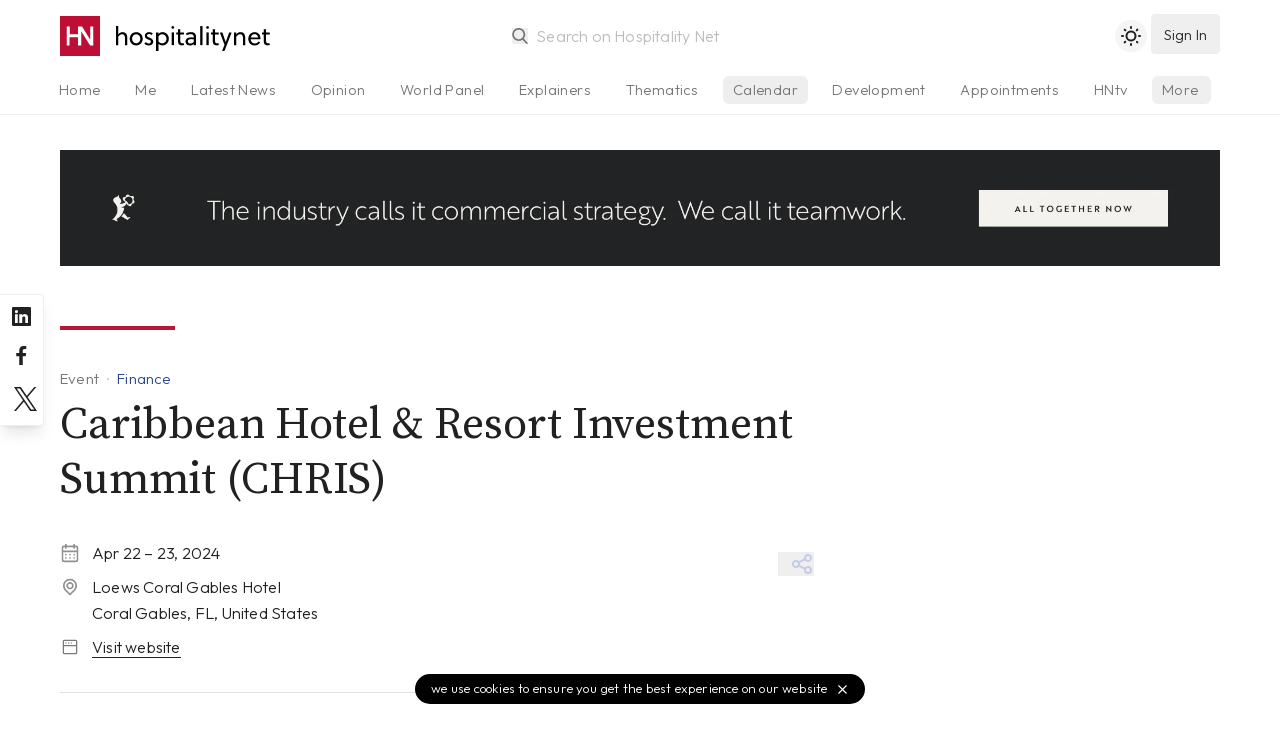

--- FILE ---
content_type: text/html; charset=utf-8
request_url: https://www.hospitalitynet.org/event/3006190.html
body_size: 7583
content:
<!DOCTYPE html>
<!--
Page generated (AWS) 16 January 2026, 22:12:06 CET
Took 0.157697 wallclock secs 
0.05 usr + 0.02 sys = 0.07 CPU
--><html lang="en-us">
<head>
<meta content="text/html; charset=UTF-8" http-equiv="content-type">
<meta name="viewport" content="width=device-width, initial-scale=1, shrink-to-fit=no">
<meta name="robots" content="follow">
<title>Caribbean Hotel &amp; Resort Investment Summit (CHRIS)</title>
<meta name="last-modified" content="Fri, 16 Jan 2026 21:12:06 GMT">
<meta name="distribution" content="Global">
<meta name="description" content="">
<meta name="theme-color" content="#BD0E35">
<meta name="apple-mobile-web-app-title" content="Hospitality Net">
<link rel="icon" href="/favicon.svg">
<link rel="alternate icon" href="/favicon.ico">
<link rel="shortcut icon" href="/favicon.ico">
<link rel="mask-icon" href="/mask-icon.svg" color="#b81838">
<link rel="apple-touch-icon" href="/apple-touch-icon.png">
<link rel="mask-icon" href="/safari-pinned-tab.svg" color="#b81838">
<link rel="manifest" href="/manifest.json">
<link rel="publisher" href="Hospitality%20Net">
<link rel="alternate" type="application/rss+xml" title="Hospitality Net RSS Feed" href="https://www.hospitalitynet.org/news/global.xml">
<link rel="canonical" href="https://www.hospitalitynet.org/event/3006190.html">
<meta property="fb:app_id" content="445301035558412">
<meta property="og:locale" content="en_US">
<meta property="og:type" content="website">
<meta property="og:title" content="Caribbean Hotel &amp; Resort Investment Summit (CHRIS)">
<meta property="og:description" content="">
<meta property="og:updated_time" content="1768597926">
<meta property="og:url" content="https://www.hospitalitynet.org/event/3006190.html">
<meta property="og:site_name" content="Hospitality Net">
<meta property="og:image" content="https://www.hospitalitynet.org/HN-icon.svg">
<meta name="twitter:card" content="summary">
<meta name="twitter:title" content="Caribbean Hotel &amp; Resort Investment Summit (CHRIS)">
<meta name="twitter:description" content="">
<meta name="twitter:site" content="@hospitalitynet">
<meta name="twitter:image" content="https://www.hospitalitynet.org/HN-icon.svg">
<script type="application/ld+json">
  {
    "@context": "https://schema.org",
    "@type": "BreadcrumbList",
    "itemListElement": [{
      "@type": "ListItem",
      "position": 1,
      "name": "Industry Event",
      "item": "https://www.hospitalitynet.org/list/events.html"
    },{
      "@type": "ListItem",
      "position": 2, 
      "name": "Event",
      "item": "https://www.hospitalitynet.org/list/1-10/event/events.html"
    },{
      "@type": "ListItem",
      "position": 3,
      "name": "Caribbean Hotel & Resort Investment Summit (CHRIS)"
    }]
  }
</script><script type="application/ld+json">
  {
    "@context": "http://schema.org",
    "@type": "Event",
    "name": "Caribbean Hotel & Resort Investment Summit (CHRIS)",
    "url": "https://www.hospitalitynet.org/event/3006190.html",
    "startDate": "2024-04-22",
    "endDate": "2024-04-23",
    "eventStatus": "EventScheduled",
    "eventAttendanceMode": "https://schema.org/OfflineEventAttendanceMode",
    "location": {
      "@type": "Place",
      "name": "Loews Coral Gables Hotel",
      "address": {
        "@type": "PostalAddress",
        "streetAddress": "Coconut Grove Drive",
        "addressLocality": "Coral Gables",
        "addressRegion": "FL",
        "addressCountry": "US"
      },
      "geo": {
        "@type": "GeoCoordinates",  
        "latitude": "25.7447406",
        "longitude": "-80.2574254"
      }
    },
    "organizer": {
      "@type": "Organization",
      "name": "The BHN Group, a division of Northstar Travel Group",
      "url": "https://www.hospitalitynet.org/organization/17005518/northstar.html"
    },
    "image": ["https://www.hospitalitynet.org/picture/153094706/caribbean-hotel-resort-investment-summit-chris.jpg?t=1542013687"],
    "description": "CHRIS is the leading and most noteworthy hotel investment conference for the Caribbean. CHRIS features fantastic networking opportunities and an extensive array of sessions and panels led by hotel and finance industry experts.Key Statistics:"
  }
</script><style>
  [v-cloak] {display: none;} .show-on-load {display: none}
  html {background-color: #fff;color: #000;}
  html.dark {background-color: #212121;color: #fff;}
  </style>
<link href="/css/hn.css?v=4.17" rel="stylesheet">
<script>
    const userPrefersDark = window.matchMedia && window.matchMedia('(prefers-color-scheme: dark)').matches;
    if (localStorage.theme === 'dark' || !("theme" in localStorage) && userPrefersDark) {
      document.querySelector('html').classList.add('dark')
    }
  </script><link rel="preconnect" href="https://fonts.googleapis.com">
<link rel="preconnect" href="https://fonts.gstatic.com" crossorigin="crossorigin">
<link href="https://fonts.googleapis.com/css2?family=Source+Serif+Pro:ital,wght@0,300;0,400;0,600;1,300;1,400;1,600&amp;family=Outfit:wght@300;500&amp;display=swap" rel="stylesheet">
</head>
<body>
<div v-lazy-container="{ selector: '.lazy' }" id="app">
<div id="site-header" class="site-header border-b">
<header><div class="logo"><a href="/"><img src="/HN-icon.svg" alt="Hospitality Net" title="" width="40" height="40" class="logo-icon"><img data-src="/HN-text.svg" alt="Hospitality Net" title="" width="154" height="40" class="logo-text inline h-full lazy"></a></div>
<search src="/advancedtypeahead?q=:keyword" placeholder="Search on Hospitality Net" type="search"></search><toggle-theme></toggle-theme><user-button xmlns:v-bind="https://vuejs.org/v2/api/#v-bind" xmlns:v-on="https://vuejs.org/v2/api/#v-on" v-bind:userprofile="userprofile" v-bind:showlogin="showlogin" v-on:showlogin="showlogin = $event;"></user-button><user-onboarding xmlns:v-bind="https://vuejs.org/v2/api/#v-bind" xmlns:v-on="https://vuejs.org/v2/api/#v-on" v-bind:userprofile="userprofile" v-bind:onboarding="onboarding" v-on:onboarding="onboarding = $event;"></user-onboarding></header><div class="tabs-gradient"><nav class="tabs"><ul>
<li><a href="/">Home</a></li>
<li><a href="/me">Me</a></li>
<li name="news"><a href="/list/1-10/all-latest-news.html">Latest News</a></li>
<li name="opinion"><a href="/list/1-10/opinion-articles.html">Opinion</a></li>
<li><a href="/list/1-10/viewpoints.html">World Panel</a></li>
<li name="explainer"><a href="/list/1-10/explainer-series.html">Explainers</a></li>
<li><a href="/thematics/">Thematics</a></li>
<li class="current"><a href="/list/events.html">Calendar</a></li>
<li><a href="/list/1-10/announcements.html">Development</a></li>
<li><a href="/list/1-10/appointments.html">Appointments</a></li>
<li><a href="/hottopic/">Hot Topics</a></li>
<li><a href="/video/hntv/">HNtv</a></li>
<li class="index"><a href="/list/hotelschools.html">Hotelschools</a></li>
<li class="index"><a href="/list/hotel-brands.html">Brands</a></li>
<li class="index"><a href="/list/industry-associations.html">Associations</a></li>
<li class="index"><a href="/list/consultants.html">Consultants</a></li>
<li class="index"><a href="/list/architects-designers.html">Architects</a></li>
<li class="index"><a href="/list/suppliers.html">Suppliers</a></li>
<li class="index"><a href="/marketplace/">Products</a></li>
<li class="index"><a href="/demand/">Demand Index</a></li>
<li><a href="/360/">Newsletter</a></li>
<li><a href="/mediakit/">Advertising</a></li>
<li><a href="/contact.html">Contact</a></li>
</ul></nav></div>
</div>
<div id="main">
<div class="dfp"><dfp-slot xmlns:v-bind="https://vuejs.org/v2/api/#v-bind" path="/108629825/HN-Fluid-Leaderboard" v-bind:size="['fluid']" id="div-gpt-ad-1602662447977-0" class="full hidden lg:block"></dfp-slot></div>
<article data-source="Northstar"><header><div class="content">
<span class="line"></span><div class="title">
<div class="breadcrumbs">
<a href="/list/events.html" class="breadcrumb">Event</a><a href="/list/1-10/finance.html" class="breadcrumb type">Finance</a>
</div>
<h1>Caribbean Hotel &amp; Resort Investment Summit (CHRIS)</h1>
</div>
<div class="flex flex-wrap md:flex-nowrap items-start mb-8 pb-8 border-b border-gray-300 dark:border-gray-700">
<div class="flex-grow overflow-hidden leading-relaxed">
<div class="flex items-center">
<div class="w-8"><svg xmlns="http://www.w3.org/2000/svg" viewBox="0 0 24 24" class="w-5 -mt-1 inline opacity-50"><path fill="currentColor" d="M12,19a1,1,0,1,0-1-1A1,1,0,0,0,12,19Zm5,0a1,1,0,1,0-1-1A1,1,0,0,0,17,19Zm0-4a1,1,0,1,0-1-1A1,1,0,0,0,17,15Zm-5,0a1,1,0,1,0-1-1A1,1,0,0,0,12,15ZM19,3H18V2a1,1,0,0,0-2,0V3H8V2A1,1,0,0,0,6,2V3H5A3,3,0,0,0,2,6V20a3,3,0,0,0,3,3H19a3,3,0,0,0,3-3V6A3,3,0,0,0,19,3Zm1,17a1,1,0,0,1-1,1H5a1,1,0,0,1-1-1V11H20ZM20,9H4V6A1,1,0,0,1,5,5H6V6A1,1,0,0,0,8,6V5h8V6a1,1,0,0,0,2,0V5h1a1,1,0,0,1,1,1ZM7,15a1,1,0,1,0-1-1A1,1,0,0,0,7,15Zm0,4a1,1,0,1,0-1-1A1,1,0,0,0,7,19Z"></path></svg></div>Apr 22 – 23, 2024</div>
<div class="flex items-start mt-2">
<div class="w-8 flex-none"><svg xmlns="http://www.w3.org/2000/svg" viewBox="0 0 24 24" class="w-5 -mt-1 inline opacity-50"><path fill="currentColor" d="M18,4.48a8.45,8.45,0,0,0-12,12l5.27,5.28a1,1,0,0,0,1.42,0L18,16.43A8.45,8.45,0,0,0,18,4.48ZM16.57,15,12,19.59,7.43,15a6.46,6.46,0,1,1,9.14,0ZM9,7.41a4.32,4.32,0,0,0,0,6.1,4.31,4.31,0,0,0,7.36-3,4.24,4.24,0,0,0-1.26-3.05A4.3,4.3,0,0,0,9,7.41Zm4.69,4.68a2.33,2.33,0,1,1,.67-1.63A2.33,2.33,0,0,1,13.64,12.09Z"></path></svg></div>
<div class="flex-1 truncate pr-4">Loews Coral Gables Hotel<br>Coral Gables, FL, United States</div>
</div>
<div class="flex items-start mt-2">
<div class="w-8 flex-none"><svg xmlns="http://www.w3.org/2000/svg" viewBox="0 0 24 24" style="margin-left: 2px;" class="w-4 -mt-1 inline opacity-60"><path fill="currentColor" d="M10,5a1,1,0,1,0,1,1A1,1,0,0,0,10,5ZM6,5A1,1,0,1,0,7,6,1,1,0,0,0,6,5Zm8,0a1,1,0,1,0,1,1A1,1,0,0,0,14,5Zm6-4H4A3,3,0,0,0,1,4V20a3,3,0,0,0,3,3H20a3,3,0,0,0,3-3V4A3,3,0,0,0,20,1Zm1,19a1,1,0,0,1-1,1H4a1,1,0,0,1-1-1V11H21ZM21,9H3V4A1,1,0,0,1,4,3H20a1,1,0,0,1,1,1Z"></path></svg></div>
<div class="flex-1 truncate pr-4"><a href="https://www.burba.com/chris" target="_blank" class="underline">Visit website</a></div>
</div>
</div>
<div class="w-auto flex-none"><div class="flex no-wrap mt-0"><div class="mt-3 flex-grow md:flex-none"><div class="flex flex-nowrap"><popmenu class-name="float-right" size="sm" menu-position="below" aria="Share on social media"><div slot="icon"><svg xmlns="http://www.w3.org/2000/svg" viewBox="0 0 24 24" width="24" height="24"><path d="M18,14a4,4,0,0,0-3.08,1.48l-5.1-2.35a3.64,3.64,0,0,0,0-2.26l5.1-2.35A4,4,0,1,0,14,6a4.17,4.17,0,0,0,.07.71L8.79,9.14a4,4,0,1,0,0,5.72l5.28,2.43A4.17,4.17,0,0,0,14,18a4,4,0,1,0,4-4ZM18,4a2,2,0,1,1-2,2A2,2,0,0,1,18,4ZM6,14a2,2,0,1,1,2-2A2,2,0,0,1,6,14Zm12,6a2,2,0,1,1,2-2A2,2,0,0,1,18,20Z"></path></svg></div><social-links></social-links></popmenu></div></div></div></div>
</div>
</div>
<div class="aside"></div></header><main class="main-content"><div class="content">
<div class="formatted">
<img src="/picture/153094706/caribbean-hotel-resort-investment-summit-chris.jpg?t=1542013687" alt=" Caribbean Hotel &amp; Resort Investment Summit (CHRIS)" class="logo"><p>CHRIS is the leading and most noteworthy hotel investment conference for the Caribbean. CHRIS features fantastic networking opportunities and an extensive array of sessions and panels led by hotel and finance industry experts.</p>
<h3>Key Statistics:</h3>
<ul>
<li>About 400 registered delegates</li>
<li>Nearly 1 in 3 delegates hold the title Chairman, CEO, President, or Owner</li>
<li>Nearly 1 in 4 companies are capital markets (debt and equity) or development firms</li>
<li>Almost 30 countries represented</li>
</ul>

<p>
        This event is organized by <a href="/organization/17005518/northstar.html">Northstar</a></p>
</div>
<div class="flex mb-8">
<a href="https://www.burba.com/chris" target="_blank" class="button gray mr-2"><svg xmlns="http://www.w3.org/2000/svg" viewBox="0 0 24 24" width="32" height="32" class="fill-current w-4 h-4 mr-2"><path d="M10,5a1,1,0,1,0,1,1A1,1,0,0,0,10,5ZM6,5A1,1,0,1,0,7,6,1,1,0,0,0,6,5Zm8,0a1,1,0,1,0,1,1A1,1,0,0,0,14,5Zm6-4H4A3,3,0,0,0,1,4V20a3,3,0,0,0,3,3H20a3,3,0,0,0,3-3V4A3,3,0,0,0,20,1Zm1,19a1,1,0,0,1-1,1H4a1,1,0,0,1-1-1V11H21ZM21,9H3V4A1,1,0,0,1,4,3H20a1,1,0,0,1,1,1Z"></path></svg>
          Visit website
        </a><a href="https://www.facebook.com/pages/Burba-Hotel-Network/118876308141593" target="_blank" class="button gray mr-2"><svg xmlns="http://www.w3.org/2000/svg" class="fill-current w-4 h-4" viewBox="0 0 24 24" width="32" height="32"><path d="M15.12,5.32H17V2.14A26.11,26.11,0,0,0,14.26,2C11.54,2,9.68,3.66,9.68,6.7V9.32H6.61v3.56H9.68V22h3.68V12.88h3.06l.46-3.56H13.36V7.05C13.36,6,13.64,5.32,15.12,5.32Z"></path></svg><span class="hidden">Facebook</span></a>
</div>
<div class="formatted"><div class="related">
<header><svg xmlns="http://www.w3.org/2000/svg" viewBox="0 0 24 24" class="h-4 fill-current opacity-50 mr-1"><path d="M18.08,12.42,11.9,18.61a4.25,4.25,0,0,1-6-6l8-8a2.57,2.57,0,0,1,3.54,0,2.52,2.52,0,0,1,0,3.54l-6.9,6.89A.75.75,0,1,1,9.42,14l5.13-5.12a1,1,0,0,0-1.42-1.42L8,12.6a2.74,2.74,0,0,0,0,3.89,2.82,2.82,0,0,0,3.89,0l6.89-6.9a4.5,4.5,0,0,0-6.36-6.36l-8,8A6.25,6.25,0,0,0,13.31,20l6.19-6.18a1,1,0,1,0-1.42-1.42Z"></path></svg><div>Related</div></header><aside><div class="related-header">Related Press Release</div>
<h4><a href="/news/4121758.html" class="related">Rising Star Award Caribbean presented to Brittany Brathwaite at CHRIS</a></h4>
<div class="related-footer"><span> 1 May 2024</span></div></aside>
</div></div>
<footer class="tags"><a href="/list/1-10/events/finance.html" rel="nofollow" class="tag">Finance</a><a href="/list/1-10/events/destination-marketing.html" rel="nofollow" class="tag">Destination Marketing</a></footer><div class="line"></div>
<aside class="related"><a href="/organization/17005518/northstar.html" aria-label="Northstar"><img data-src="/picture/s_153038431.jpg?t=1319788128" width="64" height="64" alt="Northstar" class="lazy"></a><div class="related-name">
<a href="/organization/17005518/northstar.html">Northstar</a><br><span>Event Organizer</span>
</div>
<div class="follow"><follow-button xmlns:v-bind="https://vuejs.org/v2/api/#v-bind" v-bind:id="17005518" v-bind:userprofile="userprofile"></follow-button></div></aside><div class="line"></div>
<h3 class="title pb-3 text-xl">Other events organized by Northstar</h3>
<div class="timeline-list">
<div><div><article class="list-item"><div><article class="list-item"><div class="list-sidebar">
<div class="type">
              Event
            </div>
<h1 class="title"><a href="/event/3006860.html" class="gaa">ALIS Law 2026</a></h1>
<div><div class="p">Jan 25-26, 2026</div></div>
</div></article></div></article></div></div>
<div><div><article class="list-item"><div><article class="list-item"><div class="list-sidebar">
<div class="type">
              Event
            </div>
<h1 class="title"><a href="/event/3006858.html" class="gaa">Americas Lodging Investment Summit (ALIS) 2026</a></h1>
<div><div class="p">Jan 26-28, 2026</div></div>
</div></article></div></article></div></div>
<div><div><article class="list-item"><div><article class="list-item"><div class="list-sidebar">
<div class="type">
              Event
            </div>
<h1 class="title"><a href="/event/3006859.html" class="gaa">ALIS Design+</a></h1>
<div><div class="p">Jan 28-29, 2026</div></div>
</div></article></div></article></div></div>
</div>
</div>
<div class="aside" id="sidebar"><div class="sticky-sidebar"><upcoming header="Upcoming events" type="event"></upcoming></div></div></main></article>
</div>
<more-in header="Latest in Events &amp; Conferences" focus="Events &amp; Conferences" footer="true" size="3"></more-in><div class="bg-gray-100 dark:bg-gray-800 py-2" v-lazy-container="{ selector: '.lazy' }"><div class="container mx-auto px-4"><div class="flex items-center bg-gray-100 dark:bg-gray-800">
<div class="hidden sm:block w-2/5 text-center"><img data-src="/HN-Today-icon.png" width="300" height="225" class="w-64 py-8 mx-auto lazy" alt="Hospitality Net today Newsletter"></div>
<div class="w-full sm:w-3/5 py-4 text-lg sm:text-xl text-center sm:text-left">
              Sign up to our free daily newsletter,
              <div class="opacity-50 mb-3">Hospitality Net today</div>
<newsletter-subscribe xmlns:v-bind="https://vuejs.org/v2/api/#v-bind" v-bind:userprofile="userprofile"><a xmlns:v-on="https://vuejs.org/v2/api/#v-on" href="/me/account.html" v-on:click.prevent="showlogin = !showlogin" title="Sign up" class="button-rounded">
                  sign up <svg xmlns="http://www.w3.org/2000/svg" viewBox="0 0 24 24"><path fill="currentColor" d="M17.92,11.62a1,1,0,0,0-.21-.33l-5-5a1,1,0,0,0-1.42,1.42L14.59,11H7a1,1,0,0,0,0,2h7.59l-3.3,3.29a1,1,0,0,0,0,1.42,1,1,0,0,0,1.42,0l5-5a1,1,0,0,0,.21-.33A1,1,0,0,0,17.92,11.62Z"></path></svg></a></newsletter-subscribe>
</div>
</div></div></div>
<div class="site-footer"><div v-lazy-container="{ selector: '.lazy' }">
<a href="/" class="site-footer-logo"><img data-src="/HN-icon.svg" width="45" height="45" alt="Hospitality Net" class="lazy"><img data-src="/HN-text-white.svg" width="174" height="45" alt="Hospitality Net" class="lazy"></a><div class="site-footer-links">
<a href="/about.html">About Hospitality Net</a> <a href="/mediakit/">Media Kit</a> <a href="/360/">Newsletter</a> <a href="/rss.html">RSS Feeds</a> <a href="/contact.html">Contact</a> <a href="/terms.html">Terms &amp; Conditions</a><a href="/privacy.html">Privacy</a>
</div>
<div class="copyright">
            1995-2026 Hospitality Net™ All rights reserved — Hospitality Net is powered by Hsyndicate
          </div>
</div></div>
<cookie-notice></cookie-notice>
</div>
<aside class="socialchannels"><div>
<a href="https://www.linkedin.com/company/hospitality-net" rel="noopener" target="_blank" aria-label="Hospitality Net on LinkedIn"><svg xmlns="http://www.w3.org/2000/svg" viewBox="0 0 24 24"><path fill="currentColor" d="M20.47,2H3.53A1.45,1.45,0,0,0,2.06,3.43V20.57A1.45,1.45,0,0,0,3.53,22H20.47a1.45,1.45,0,0,0,1.47-1.43V3.43A1.45,1.45,0,0,0,20.47,2ZM8.09,18.74h-3v-9h3ZM6.59,8.48h0a1.56,1.56,0,1,1,0-3.12,1.57,1.57,0,1,1,0,3.12ZM18.91,18.74h-3V13.91c0-1.21-.43-2-1.52-2A1.65,1.65,0,0,0,12.85,13a2,2,0,0,0-.1.73v5h-3s0-8.18,0-9h3V11A3,3,0,0,1,15.46,9.5c2,0,3.45,1.29,3.45,4.06Z"></path></svg></a><a href="https://www.facebook.com/HospitalityNet" rel="noopener" target="_blank" aria-label="Hospitality Net on Facebook"><svg xmlns="http://www.w3.org/2000/svg" viewBox="0 0 24 24"><path fill="currentColor" d="M15.12,5.32H17V2.14A26.11,26.11,0,0,0,14.26,2C11.54,2,9.68,3.66,9.68,6.7V9.32H6.61v3.56H9.68V22h3.68V12.88h3.06l.46-3.56H13.36V7.05C13.36,6,13.64,5.32,15.12,5.32Z"></path></svg></a><a href="https://www.twitter.com/HospitalityNet" rel="noopener" target="_blank" aria-label="Hospitality Net on Twitter"><svg xmlns="http://www.w3.org/2000/svg" viewBox="0 0 1200 1227" class="p-1"><path fill="currentColor" d="M714.163 519.284L1160.89 0H1055.03L667.137 450.887L357.328 0H0L468.492 681.821L0 1226.37H105.866L515.491 750.218L842.672 1226.37H1200L714.137 519.284H714.163ZM569.165 687.828L521.697 619.934L144.011 79.6944H306.615L611.412 515.685L658.88 583.579L1055.08 1150.3H892.476L569.165 687.854V687.828Z"></path></svg></a>
</div></aside><noscript><iframe src="https://www.googletagmanager.com/ns.html?id=GTM-K2KZQ4Q" height="0" width="0" style="display:none;visibility:hidden"></iframe></noscript>
<script src="https://cdn.jsdelivr.net/combine/npm/vue@2.7.10,npm/http-vue-loader@1.4.2,npm/vue-lazyload@1.3.3,npm/appwrite@10.2.0"></script><script src="/js/vue-timeago.min.js?v=3.03"></script><script src="https://cdnjs.cloudflare.com/ajax/libs/moment.js/2.29.1/moment.min.js" integrity="sha512-qTXRIMyZIFb8iQcfjXWCO8+M5Tbc38Qi5WzdPOYZHIlZpzBHG3L3by84BBBOiRGiEb7KKtAOAs5qYdUiZiQNNQ==" crossorigin="anonymous"></script><script src="https://cdnjs.cloudflare.com/ajax/libs/moment-timezone/0.5.33/moment-timezone-with-data-10-year-range.min.js" integrity="sha512-48hjVXIRd5d3sGKDfphGflqnxq91J14nwVO5Q6dHhK66n9XjP4zg0YR8IJRNZSJAVCrjjTU4fgpQgXeyx2lHNA==" crossorigin="anonymous"></script><script>
          var mobile = true
          if( window.innerWidth >= 768 ) {
            mobile = false
          }
          var cachebuster = '20260116221206'
          var version = '4.27'
          var timeoffset = '+0100'

          var appwriteEndpoint = 'https://app.hospitalitynet.org/v1'
          var appwriteProject  = '60e70fa53301e'
          var appwriteTeam     = '60e719dfbaa9d'
          var appwriteDatabase = 'default'
          var appwriteComments = '60e7104b230a1'

          const { Client, Account, Teams, Databases, Query, Permission, Role, ID } = Appwrite;
          const client    = new Client().setEndpoint(appwriteEndpoint).setProject(appwriteProject);
          const account   = new Account(client);
          const teams     = new Teams(client);
          const databases = new Databases(client);
        </script><script src="/js/hn.min.js?v=4.27"></script><customscripts></customscripts><script>(function(w,d,s,l,i){w[l]=w[l]||[];w[l].push({'gtm.start':
    new Date().getTime(),event:'gtm.js'});var f=d.getElementsByTagName(s)[0],
    j=d.createElement(s),dl=l!='dataLayer'?'&l='+l:'';j.async=true;j.src=
    'https://www.googletagmanager.com/gtm.js?id='+i+dl;f.parentNode.insertBefore(j,f);
    })(window,document,'script','dataLayer','GTM-K2KZQ4Q');</script><script type="text/javascript">
      piAId = '566432';
      piCId = '58305';
      piHostname = 'pi.pardot.com';
      (function() {
        function async_load(){
          var s = document.createElement('script'); s.type = 'text/javascript';
              s.src = 'https://go.hospitalitynet.org/pd.js';
          var c = document.getElementsByTagName('script')[0]; c.parentNode.insertBefore(s, c);
        }
        if(window.attachEvent) { window.attachEvent('onload', async_load); }
        else { window.addEventListener('load', async_load, false); }
      })();
    </script>
<script defer src="https://static.cloudflareinsights.com/beacon.min.js/vcd15cbe7772f49c399c6a5babf22c1241717689176015" integrity="sha512-ZpsOmlRQV6y907TI0dKBHq9Md29nnaEIPlkf84rnaERnq6zvWvPUqr2ft8M1aS28oN72PdrCzSjY4U6VaAw1EQ==" data-cf-beacon='{"version":"2024.11.0","token":"5ec51491a7cc433a8138b4350be33cd9","server_timing":{"name":{"cfCacheStatus":true,"cfEdge":true,"cfExtPri":true,"cfL4":true,"cfOrigin":true,"cfSpeedBrain":true},"location_startswith":null}}' crossorigin="anonymous"></script>
<script>(function(){function c(){var b=a.contentDocument||a.contentWindow.document;if(b){var d=b.createElement('script');d.innerHTML="window.__CF$cv$params={r:'9bf3584d4a7de82e',t:'MTc2ODYyNjYxMw=='};var a=document.createElement('script');a.src='/cdn-cgi/challenge-platform/scripts/jsd/main.js';document.getElementsByTagName('head')[0].appendChild(a);";b.getElementsByTagName('head')[0].appendChild(d)}}if(document.body){var a=document.createElement('iframe');a.height=1;a.width=1;a.style.position='absolute';a.style.top=0;a.style.left=0;a.style.border='none';a.style.visibility='hidden';document.body.appendChild(a);if('loading'!==document.readyState)c();else if(window.addEventListener)document.addEventListener('DOMContentLoaded',c);else{var e=document.onreadystatechange||function(){};document.onreadystatechange=function(b){e(b);'loading'!==document.readyState&&(document.onreadystatechange=e,c())}}}})();</script></body>
</html>


--- FILE ---
content_type: application/javascript
request_url: https://www.hospitalitynet.org/components/Upcoming.vue?v=4.27
body_size: 253
content:
<template>

  <div v-if="!errored" v-cloak>

    <h1 v-if="results && results.length > 0" class="title pb-3 text-2xl">
      {{ header }}
    </h1>

    <dl v-if="loading">
      <dt v-for="index in 5" :key="index" class="placeholder">
        <span></span>
        <span></span>
        <span></span>
      </dt>
    </dl>

    <div v-else v-for="event in results" :key="event._id" class="timeline-list">
      <div>
        <article class="list-item">
          <div class="list-sidebar">
            <div class="type">
              {{event._source.freedate}}
            </div>
            <h1 class="title">
              <a :href="'/' + type + '/' + event._id + '.html'" class="gaa hover:underline">{{ event._source.name }}</a>
            </h1>
          </div>
        </article>
      </div>
    </div>

    <footer v-if="results && results.length > 0" class="content-footer">
      <div class="grow">
        <a title="All events" href="/list/events.html" class="content-footer-more">
          all events
          <svg xmlns="http://www.w3.org/2000/svg" viewBox="0 0 24 24"><path fill="currentColor" d="M17.92,11.62a1,1,0,0,0-.21-.33l-5-5a1,1,0,0,0-1.42,1.42L14.59,11H7a1,1,0,0,0,0,2h7.59l-3.3,3.29a1,1,0,0,0,0,1.42,1,1,0,0,0,1.42,0l5-5a1,1,0,0,0,.21-.33A1,1,0,0,0,17.92,11.62Z"></path></svg>
        </a>
      </div>
    </footer>

  </div>

</template>

<script>
module.exports = {
  props: {
    header: {
      default: 'Upcoming events'
    },
    type: {
      default: 'event'
    }
  },

  data() {
    return {
      results: null,
      loading: true,
      errored: false,
      timeoffset: ''
    }
  },
  
  mounted() {
    fetch("/loadmore/" + this.type + "?size=5&sort=starts&textsearchable=false&includetext=false&order=asc&authors=[]")
      .then(stream => stream.json())
      .then(data => this.results = data.hits.hits)
      .catch(error => this.errored = true)
      .finally(() => (this.loading = false));
  }
}
</script>
